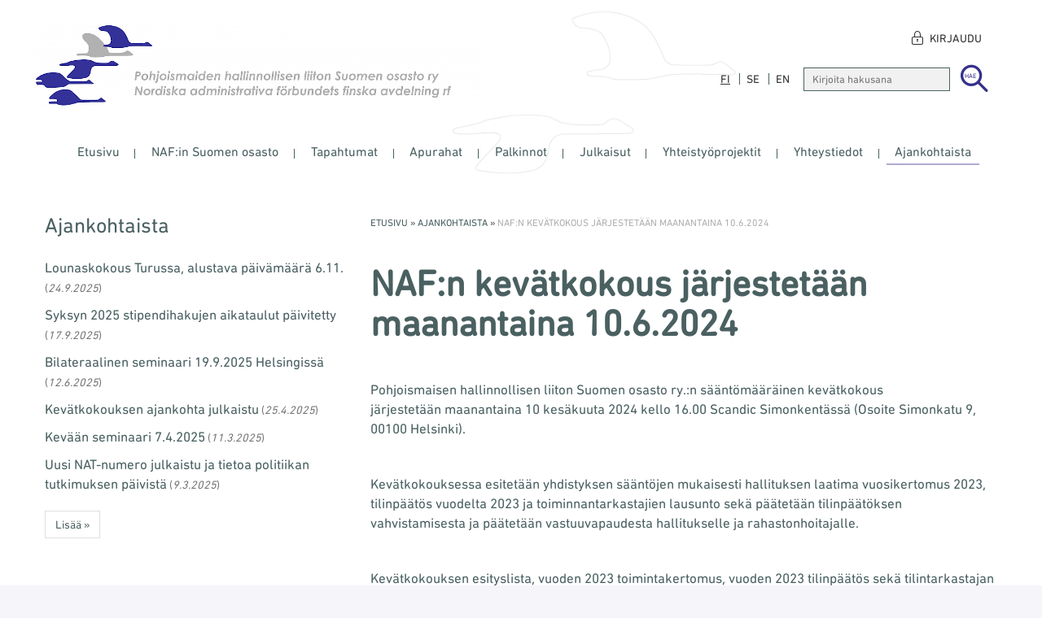

--- FILE ---
content_type: text/html; charset=utf-8
request_url: https://www.nafnet.fi/uutiset/naf-n-kevatkokous-jarjestetaan-maanantaina-10.6.2024/
body_size: 4234
content:
<!DOCTYPE html><html lang="fi"><head><meta charset="utf-8"><meta http-equiv="X-UA-Compatible" content="IE=edge"><meta name="viewport" content="width=device-width, initial-scale=1"><meta name="description" content=""><meta name="author" content=""><link rel="apple-touch-icon" sizes="57x57" href="/favicon/apple-icon-57x57.png"><link rel="apple-touch-icon" sizes="60x60" href="/favicon/apple-icon-60x60.png"><link rel="apple-touch-icon" sizes="72x72" href="/favicon/apple-icon-72x72.png"><link rel="apple-touch-icon" sizes="76x76" href="/favicon/apple-icon-76x76.png"><link rel="apple-touch-icon" sizes="114x114" href="/favicon/apple-icon-114x114.png"><link rel="apple-touch-icon" sizes="120x120" href="/favicon/apple-icon-120x120.png"><link rel="apple-touch-icon" sizes="144x144" href="/favicon/apple-icon-144x144.png"><link rel="apple-touch-icon" sizes="152x152" href="/favicon/apple-icon-152x152.png"><link rel="apple-touch-icon" sizes="180x180" href="/favicon/apple-icon-180x180.png"><link rel="icon" type="image/png" sizes="192x192"  href="/favicon/android-icon-192x192.png"><link rel="icon" type="image/png" sizes="32x32" href="/favicon/favicon-32x32.png"><link rel="icon" type="image/png" sizes="96x96" href="/favicon/favicon-96x96.png"><link rel="icon" type="image/png" sizes="16x16" href="/favicon/favicon-16x16.png"><link rel="manifest" href="/favicon/manifest.json"><meta name="msapplication-TileColor" content="#ffffff"><meta name="msapplication-TileImage" content="/favicon/ms-icon-144x144.png"><meta name="theme-color" content="#ffffff"><meta property="og:title" content="NAF:n kevätkokous järjestetään maanantaina 10.6.2024" /><meta property="og:description" content="" /><meta property="og:type" content="website" /><meta property="og:url" content="https://www.nafnet.fi/uutiset/naf-n-kevatkokous-jarjestetaan-maanantaina-10.6.2024/" /><meta property="og:image" content="https://www.nafnet.fi/site/templates/styles/images/share.png" /><meta name="twitter:card" content="summary" /><meta name="twitter:title" content="NAF:n kevätkokous järjestetään maanantaina 10.6.2024" /><meta name="twitter:description" content="" /><meta name="twitter:url" content="https://www.nafnet.fi/uutiset/naf-n-kevatkokous-jarjestetaan-maanantaina-10.6.2024/" /><title>NAF:n kevätkokous järjestetään maanantaina 10.6.2024</title><link rel="stylesheet" href="/site/assets/aiom/css_14c9f15c246ee2041fe985617d8965cd.css?2"><link href='/site/templates/styles/slick.css' rel='stylesheet'><link href='//maxcdn.bootstrapcdn.com/font-awesome/4.2.0/css/font-awesome.min.css' rel='stylesheet'><link rel="stylesheet" href="/site/templates/styles/print.css?2" type="text/css" media="print" /><!--[if lt IE 9]><script src="https://oss.maxcdn.com/libs/html5shiv/3.7.0/html5shiv.js"></script><script src="https://oss.maxcdn.com/libs/respond.js/1.4.2/respond.min.js"></script><![endif]--><script>
    (function(i,s,o,g,r,a,m){i['GoogleAnalyticsObject']=r;i[r]=i[r]||function(){
    (i[r].q=i[r].q||[]).push(arguments)},i[r].l=1*new Date();a=s.createElement(o),
    m=s.getElementsByTagName(o)[0];a.async=1;a.src=g;m.parentNode.insertBefore(a,m)
    })(window,document,'script','https://www.google-analytics.com/analytics.js','ga');

    ga('create', 'UA-137396473-1', 'auto');
    ga('send', 'pageview');
    </script></head><body class="news-item-tpl"><link rel='stylesheet' type='text/css' href='/site/modules/SkipLinks/SkipLinks.css?1' /><div class="skiplinks-container"><a href="#main">Pääsisältö</a></div><header><div class="mobile-nav navbar navbar-default navbar-fixed-top visible-xs" role="navigation"><div class="navbar-header"><button type="button" class="navbar-toggle collapsed" data-toggle="collapse" data-target="#navbar-main"><span class="sr-only">Toggle navigation</span><span class="icon-bar"></span><span class="icon-bar"></span><span class="icon-bar"></span></button><a class="navbar-brand" href="/"><img src="/site/templates/styles/images/logo.png" id="logo" alt="logo"><i class="icon-home icons" style="display: none;"></i></a></div><div class="navbar-collapse collapse" id="navbar-main"><ul class='nav navbar-nav'><li><a href="/">Etusivu</a></li><li class="dropdown"><a href="/naf/">NAF:in Suomen osasto</a><ul><li><a href="/naf/alasivu/">Mitä NAF tekee?</a></li><li><a href="/naf/yhdistyksen-saannot/">Yhdistyksen säännöt</a></li><li class="dropdown"><a href="/naf/hallitus-ja-toimihenkilot/">Hallitus ja toimihenkilöt</a><ul><li class="dropdown"><a href="/naf/hallitus-ja-toimihenkilot/vanhat-hallitukset/">Aikaisemmat hallitukset</a><ul><li><a href="/naf/hallitus-ja-toimihenkilot/vanhat-hallitukset/2021/">2021-</a></li><li><a href="/naf/hallitus-ja-toimihenkilot/vanhat-hallitukset/2016/">2016 - 2020</a></li><li><a href="/naf/hallitus-ja-toimihenkilot/vanhat-hallitukset/2010-2020/">2011 - 2015</a></li><li><a href="/naf/hallitus-ja-toimihenkilot/vanhat-hallitukset/2015/">2001 - 2010</a></li><li><a href="/naf/hallitus-ja-toimihenkilot/vanhat-hallitukset/1990-2000/">1991 - 2000</a></li><li><a href="/naf/hallitus-ja-toimihenkilot/vanhat-hallitukset/1980-1990/">1981 - 1990</a></li><li><a href="/naf/hallitus-ja-toimihenkilot/vanhat-hallitukset/1970-1980/">1971 - 1980</a></li><li><a href="/naf/hallitus-ja-toimihenkilot/vanhat-hallitukset/1960-1970/">1961 - 1970</a></li><li><a href="/naf/hallitus-ja-toimihenkilot/vanhat-hallitukset/1950-1960/">1951 - 1960</a></li><li><a href="/naf/hallitus-ja-toimihenkilot/vanhat-hallitukset/1940-1950/">1941 - 1950</a></li><li><a href="/naf/hallitus-ja-toimihenkilot/vanhat-hallitukset/1930-1940/">1931 - 1940</a></li><li><a href="/naf/hallitus-ja-toimihenkilot/vanhat-hallitukset/1922-1930/">1922 - 1930</a></li></ul></li></ul></li><li><a href="/naf/vuosikertomukset/">Toimintakertomukset</a></li><li><a href="/naf/jasenkirjeet/">Jäsenkirjeet</a></li><li><a href="/naf/historia/">Historia</a></li><li><a href="/naf/liity-jaseneksi/">Liity jäseneksi</a></li><li><a href="/naf/naf-esite-2016/">NAF-esite</a></li><li><a href="/naf/naf-in-jasenkysely-2016/">NAF:in jäsenkyselyraportti 2016</a></li><li><a href="/naf/naf-jasenkysely-2020/">NAF jäsenkysely 2020</a></li></ul></li><li class="dropdown"><a href="/tapahtumat/">Tapahtumat</a><ul><li><a href="/tapahtumat/tulevat-tapahtumat/">Tulevat tapahtumat</a></li><li><a href="/tapahtumat/menneet-tapahtumat/">Menneet tapahtumat</a></li><li><a href="/tapahtumat/matkakulujen-korvauslomake/">Matkakulujen korvaus</a></li><li><a href="/tapahtumat/yleiskokous/">Yleiskokous</a></li></ul></li><li class="dropdown"><a href="/apurahat/">Apurahat</a><ul><li class="dropdown"><a href="/apurahat/haettavat-apurahat/">Haettavat apurahat</a><ul><li><a href="/apurahat/haettavat-apurahat/pro-gradu-palkinto/">Pro gradu -palkinto</a></li><li class="dropdown"><a href="/apurahat/haettavat-apurahat/pieni-tutkimusapuraha/">Tutkimusapurahahaku</a><ul><li><a href="/apurahat/haettavat-apurahat/pieni-tutkimusapuraha/temaattinen-apuraha/">Tutkimusapurahahaku syksyllä 2025</a></li></ul></li><li class="dropdown"><a href="/apurahat/haettavat-apurahat/julkaisuapuraha/">Julkaisuapuraha</a><ul><li><a href="/apurahat/haettavat-apurahat/julkaisuapuraha/julkaisuapuraha-yksityishenkilolle/">Julkaisuapurahahakemus yksityishenkilölle</a></li><li><a href="/apurahat/haettavat-apurahat/julkaisuapuraha/julkaisuapurahahakemus-yhteisolle/">Julkaisuapurahahakemus yhteisölle</a></li></ul></li><li class="dropdown"><a href="/apurahat/haettavat-apurahat/matka-apuraha/">Matka-apuraha</a><ul><li><a href="/apurahat/haettavat-apurahat/matka-apuraha/matka-apurahahakemus-ykityishenkilolle/">Matka-apurahahakemus yksityishenkilölle</a></li><li><a href="/apurahat/haettavat-apurahat/matka-apuraha/matka-apurahahakemus-yhteisolle/">Matka-apurahahakemus yhteisölle</a></li></ul></li></ul></li><li><a href="/apurahat/apurahasaannot/">Apurahasäännöt</a></li><li class="dropdown"><a href="/apurahat/jaetut-apurahat/">Myönnetyt apurahat</a><ul><li><a href="/apurahat/jaetut-apurahat/apurahat-2024/">Apurahat 2024</a></li><li><a href="/apurahat/jaetut-apurahat/apurahat-2023/">Apurahat 2023</a></li><li><a href="/apurahat/jaetut-apurahat/apurahat-2022/">Apurahat 2022</a></li><li><a href="/apurahat/jaetut-apurahat/apurahat-2021/">Apurahat 2021</a></li><li><a href="/apurahat/jaetut-apurahat/apurahat-2020/">Apurahat 2020</a></li><li><a href="/apurahat/jaetut-apurahat/apurahat-2019/">Apurahat 2019</a></li><li><a href="/apurahat/jaetut-apurahat/apurahat-2018/">Apurahat 2018</a></li><li><a href="/apurahat/jaetut-apurahat/apurahat-2017/">Apurahat 2017</a></li><li><a href="/apurahat/jaetut-apurahat/apurahat-2016/">Apurahat 2016</a></li><li><a href="/apurahat/jaetut-apurahat/apurahat-2015/">Apurahat 2015</a></li></ul></li><li class="dropdown"><a href="/apurahat/selvityslomake/">Selvitys apurahan käytöstä</a><ul><li><a href="/apurahat/selvityslomake/selvityslomake-yksityishenkilolle/">Selvityslomake yksityishenkilölle</a></li><li><a href="/apurahat/selvityslomake/selvityslomake-yhteisolle/">Selvityslomake yhteisölle</a></li></ul></li><li><a href="/apurahat/toiminnanedistamisraha/">Toiminnanedistämisraha</a></li></ul></li><li class="dropdown"><a href="/palkinnot/">Palkinnot</a><ul><li><a href="/palkinnot/tunnustuspalkinnot/">Tunnustuspalkinto</a></li><li><a href="/palkinnot/kunniajasenet/">Kunniajäsenet</a></li><li><a href="/palkinnot/pro-gradu-palkinto/">Pro gradu -palkinto</a></li></ul></li><li class="dropdown"><a href="/julkaisut/">Julkaisut</a><ul><li><a href="/julkaisut/nordisk-administrativt-tidsskrift/">Nordisk Administrativt Tidsskrift (NAT)</a></li><li><a href="/julkaisut/muut-julkaisut/">Muut julkaisut</a></li></ul></li><li class="dropdown"><a href="/yhteistyoprojektit/">Yhteistyöprojektit</a><ul><li><a href="/yhteistyoprojektit/toiminnankehittamisrahan-kohteet/">Yhteistyöprojektit</a></li></ul></li><li class="dropdown"><a href="/yhteystiedot/">Yhteystiedot</a><ul><li class="dropdown"><a href="/yhteystiedot/hallitus/">Yhteyshenkilöt</a><ul><li><a href="/yhteystiedot/hallitus/puheenjohtaja/">Puheenjohtaja</a></li><li><a href="/yhteystiedot/hallitus/rahastonhoitaja/">Rahastonhoitaja</a></li><li><a href="/yhteystiedot/hallitus/kalle-kehveli/">Sihteeri</a></li></ul></li></ul></li><li class="parent"><a href="/uutiset/">Ajankohtaista</a></li></ul></div></div><section class="container"><div class="row"><div class="col-md-6"><a href="/"><img src="/site/assets/files/1231/logo-1.png" id="logo" class="hidden-xs" alt="logo" /></a></div><div class="col-md-6"><div class="group-right text-right top-nav-container"><ul class="top-nav lang-nav list-inline list-unstyled"><li class="login-container"><a href="/sso/?page_id=1755" class="login">Kirjaudu</a></li></ul><ul class="top-nav list-inline list-unstyled"><li class='lang active'><a class='fi' href='/uutiset/naf-n-kevatkokous-jarjestetaan-maanantaina-10.6.2024/'>fi</a></li><li class='lang '><a class='se' href='/se/uutiset/naf-n-kevatkokous-jarjestetaan-maanantaina-10.6.2024/'>se</a></li><li class="lang group-last"><a href="/en/">en</a></li><li><div id="search-form" class="group-right"><form id="search" class="group-right" action="/haku/" method="get"><input type="text" name="q" id="search_query" value="" placeholder="Kirjoita hakusana"><button type="submit" class="search-button"><span>HAE</span></button></form></div></li></ul></div></div></div></section><div class="container-fluid"><div class="desktop-nav navbar navbar-inverse" role="navigation"><div class="nav"><ul class='nav navbar-nav'><li><a href="/">Etusivu</a></li><li><a href="/naf/">NAF:in Suomen osasto</a></li><li><a href="/tapahtumat/">Tapahtumat</a></li><li><a href="/apurahat/">Apurahat</a></li><li><a href="/palkinnot/">Palkinnot</a></li><li><a href="/julkaisut/">Julkaisut</a></li><li><a href="/yhteistyoprojektit/">Yhteistyöprojektit</a></li><li><a href="/yhteystiedot/">Yhteystiedot</a></li><li class="parent"><a href="/uutiset/">Ajankohtaista</a></li></ul></div></div></div></header><main id="main" role="main"><section class="container"><div class="row basic"><div class="col-md-8 col-md-push-4"><ul id='breadcrumb'><li><a href='/'>Etusivu</a>&nbsp;&raquo;&nbsp;</li><li><a href='/uutiset/'>Ajankohtaista</a>&nbsp;&raquo;&nbsp;</li><li>NAF:n kevätkokous järjestetään maanantaina 10.6.2024</li></ul><div id="content-container" class="clearfix"><main><h1 class=''>NAF:n kevätkokous järjestetään maanantaina 10.6.2024</h1><div class='body'><p>Pohjoismaisen hallinnollisen liiton Suomen osasto ry.:n sääntömääräinen kevätkokous järjestetään maanantaina 10 kesäkuuta 2024 kello 16.00 Scandic Simonkentässä (Osoite Simonkatu 9, 00100 Helsinki).</p><p> </p><p>Kevätkokouksessa esitetään yhdistyksen sääntöjen mukaisesti hallituksen laatima vuosikertomus 2023, tilinpäätös vuodelta 2023 ja toiminnantarkastajien lausunto sekä päätetään tilinpäätöksen vahvistamisesta ja päätetään vastuuvapaudesta hallitukselle ja rahastonhoitajalle.</p><p> </p><p>Kevätkokouksen esityslista, vuoden 2023 toimintakertomus, vuoden 2023 tilinpäätös sekä tilintarkastajan tarkastuskertomus lähetetään jäsenille sähköpostitse. </p><p> </p><p>Kevätkokouksen yhteydessä jäsenille tarjotaan kevyttä iltapalaa.</p><p> </p><p><strong>Kevätkokouksen kulttuuriohjelma</strong></p><p>Kevätkokouksen jälkeen yhdistyksen jäsenet siirtyvät Amos Anderson museoon, jossa seuraa opastettu näyttelykierros ruotsiksi ja suomeksi. </p><p> </p><p><strong>Ilmoittautumislomake kevätkokoukseen avataan 6.5.2024 ja suljetaan 27.5.2024. Yhdistyksen jäsenille lähetetään erillinen kokouskutsu. </strong></p><p> </p><p> </p></div></main></div></div><div class="col-md-4 col-md-pull-8"><div id="left-container"><h2 >Ajankohtaista</h2><p ><a href='/uutiset/lounaskokous-turussa-alustava-paivamaara-6.11/'>Lounaskokous Turussa, alustava päivämäärä 6.11.</a><span class='date'> (<i>24.9.2025</i>)</span></p><p ><a href='/uutiset/syksyn-2025-stipendihakujen-aikataulut-paivitetty/'>Syksyn 2025 stipendihakujen aikataulut päivitetty</a><span class='date'> (<i>17.9.2025</i>)</span></p><p ><a href='/uutiset/bilateraalinen-seminaari-19.9.2025-helsingissa/'>Bilateraalinen seminaari 19.9.2025 Helsingissä</a><span class='date'> (<i>12.6.2025</i>)</span></p><p ><a href='/uutiset/kevatkokouksen-ajankohta-julkaistu/'>Kevätkokouksen ajankohta julkaistu</a><span class='date'> (<i>25.4.2025</i>)</span></p><p ><a href='/uutiset/kevaan-seminaari/'>Kevään seminaari 7.4.2025</a><span class='date'> (<i>11.3.2025</i>)</span></p><p ><a href='/uutiset/uusi-nat-numero-julkaistu-ja-tietoa-politiikan-tutkimuksen-paivista/'>Uusi NAT-numero julkaistu ja tietoa politiikan tutkimuksen päivistä</a><span class='date'> (<i>9.3.2025</i>)</span></p><p><a class='btn btn-default' href='/uutiset/' role='button'>Lisää &raquo;</a></p></div></div></div></section></main><footer><section class="container"><p><a href="/processwire/page/edit/?id=1755"><b>&copy;</b></a>2026 <i>Pohjoismaiden hallinnollisen liiton Suomen osasto ry - Nordiska administrativa förbundets finska avdelning rf. All Rights Reserved.</i></p></section></footer><script src="//ajax.googleapis.com/ajax/libs/jquery/1.11.0/jquery.min.js"></script><script src="/site/templates/scripts/bootstrap.min.js"></script><script defer src='/site/templates/scripts/jquery.magnific-popup.min.js'></script><script defer src='/site/templates/scripts/slick.min.js'></script><script src="/site/templates/scripts/main.js?3"></script></body></html>

--- FILE ---
content_type: text/css
request_url: https://www.nafnet.fi/site/templates/styles/print.css?2
body_size: 194
content:
.top-nav-container, footer, .main-carousel, #left-container, #breadcrumb {
	display: none;
}

#themeimage {
	height: auto;
}

#themeimage img, .desktop-nav {
	display: block !important;
}

.desktop-nav li.parent a {
	text-decoration: underline !important;
}

a[href]:after {
	content: none !important;
}

--- FILE ---
content_type: text/plain
request_url: https://www.google-analytics.com/j/collect?v=1&_v=j102&a=2096406169&t=pageview&_s=1&dl=https%3A%2F%2Fwww.nafnet.fi%2Fuutiset%2Fnaf-n-kevatkokous-jarjestetaan-maanantaina-10.6.2024%2F&ul=en-us%40posix&dt=NAF%3An%20kev%C3%A4tkokous%20j%C3%A4rjestet%C3%A4%C3%A4n%20maanantaina%2010.6.2024&sr=1280x720&vp=1280x720&_u=IEBAAEABAAAAACAAI~&jid=200021465&gjid=2126232338&cid=577615436.1769002129&tid=UA-137396473-1&_gid=327983845.1769002129&_r=1&_slc=1&z=1519843920
body_size: -449
content:
2,cG-JL33JVGJ8R

--- FILE ---
content_type: application/javascript
request_url: https://www.nafnet.fi/site/templates/scripts/main.js?3
body_size: 1890
content:
function resize() {

}

function bootstarpCreator (elem) {

	$("input, textarea, select, checkbox", elem).addClass("form-control");
	$("button", elem).addClass("btn btn-default");

}

var id;
$(window).resize(function() {
    clearTimeout(id);
    id = setTimeout(resize, 500);
    
});

(function ( $ ) {
 
    $.fn.multiNav = function() {

    	var nav = $(this);
		var pn = document.location.pathname;
		var open = $("a[href='" + pn + "']").parents(".parent");

		// hide subnavs
		$("li ul", nav).hide();

		// add more-link
		$("li.has_children", nav).append("<a class='more'></a>");

		// more click event
		$('.more').on('click', function(){    
		    $(this).toggleClass("less");
		    $(this).prev("ul").slideToggle("fast");
		});

		// open nav position from path
		open.children("ul").show();
		open.find(".more").addClass("less");

		$( ".nav-vertical .current > .more" ).trigger( "click" );
		$( ".nav-vertical .current > .more" ).addClass("less");
		$( ".nav-vertical li:not(.current, .parent) > .more" ).removeClass("less");

	 // mobile
      $('.nav-open').on('click', function() {
        $(".nav-vertical > li:not(.title)").slideToggle("fast");
      });

    };
 
}( jQuery ));


$(document).ready(function() {

	// etusivun bannerit
	if ($('#banners-container').length != 0) {
		var h = 100;

		$('#banners-container .banner-item img').each(function() {
		    var erotus = 0;   
		    var th = $(this).height();
		    if (th <= h) { 
		        erotus = h - (th / 2);
		        $(this).css("margin-top", erotus + "px");
		    }
		});
	}

	resize();

	// for bootstrap
	// bootstarpCreator( ".InputfieldForm" );

	if ($('.mobile-nav').length != 0) {
		// navigaatio
		$(".mobile-nav .dropdown a").each(function() {
			if ($(this).next("ul").length) {
				$(this).before("<a href='#' class='drop-link'><span class='caret'></span></a>");
				$(this).next("ul").addClass("dropdown-menu");
			}
		});

		$(".mobile-nav .dropdown a.drop-link").on( "click", function() {
			if ($(this).parent().hasClass("parent")) {
				console.log("asd");
				$(this).parent().find("ul").hide();
				$(this).parent().removeClass("parent");
			} else {
				$(this).parent().toggleClass("open");
			}
		});

	}

	if ($('.main-carousel').length != 0 && $.fn.slick) {

		$(".main-carousel .carousel-title").hide().delay( 800 ).fadeIn("slow");
		$(".main-carousel .carousel-summary").hide().delay( 1500 ).fadeIn("slow");

		var	slickBeforeChange = function(slider){
			$(".main-carousel .carousel-content").hide();
		}

		var slickAfterChange = function(slider,i) {
		    $(".main-carousel .carousel-content").fadeIn("fast");
		};

		$('.main-carousel').slick({
			lazyLoad : 'progressive',
			autoplay : true,
			autoplaySpeed : 6000,
			dots : true,
			speed: 2500,
			fade : true,
			onBeforeChange: slickBeforeChange,
			onAfterChange: slickAfterChange
		});

	}

	if ($('.banners-carousel').length != 0 && $.fn.slick) {
		$(".banners-carousel").slick({
			autoplay : true,
			fade : true
		});
	}

	if ($('.slide-gallery .bd').length != 0 && $.fn.slick) {
		$('.slide-gallery .bd').show();
		$('.slide-gallery .bd').slick({
		  slidesToShow: 3,
		  slidesToScroll: 3
		});
	}

	$(".data-link").on( "click", function() {
		$(this).magnificPopup({
			type: 'ajax'
		});
		return false;
	});	

    // plussavalikko
	$('.nav-vertical').multiNav();

	// tapahtuman paikka
	if ($('#map').length != 0) {

		window.initMap = function () {

	  		// Detect small screen & disable draggin' 
	  		var isDraggable;
	  		window.matchMedia("(max-width: 480px)").matches ? isDraggable = false : isDraggable = true;

			var map = new google.maps.Map(document.getElementById('map'), {
			    zoom: $('#map').data("zoom"),
			    center: { lat: $('#map').data("lat"), lng: $('#map').data("lng") },
			    styles: [{"featureType":"all","stylers":[{"saturation":0},{"hue":"#fafbff"}]},{"featureType":"road","stylers":[{"saturation":-70}]},{"featureType":"transit","stylers":[{"visibility":"off"}]},{"featureType":"poi","stylers":[{"visibility":"off"}]},{"featureType":"water","stylers":[{"visibility":"simplified"},{"saturation":-60}]}],
		    });

		      // Activate scrollwheel zoom on click
			  $('#map').on('click', function(){ 
			    map.setOptions({scrollwheel:true })
			  });

			  var geocoder = new google.maps.Geocoder();
			  geocodeAddress(geocoder, map, $('#map').data("address"));

		}

		function geocodeAddress(geocoder, resultsMap, address) {
		  geocoder.geocode({'address': address}, function(results, status) {
		    if (status === 'OK') {
		      resultsMap.setCenter(results[0].geometry.location);
		      var marker = new google.maps.Marker({
		        map: resultsMap,
		        position: results[0].geometry.location
		      });
		    } else {
		      alert('Geocode was not successful for the following reason: ' + status);
		    }
		  });
		}

		initMap();

	}

}); 